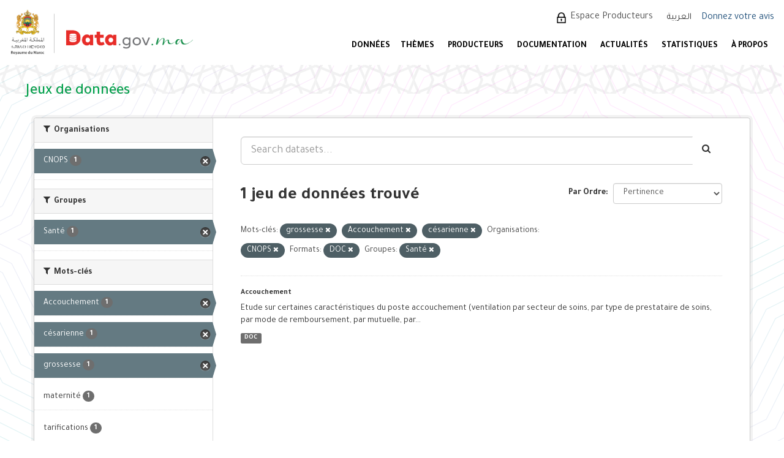

--- FILE ---
content_type: text/html; charset=utf-8
request_url: https://www.data.gov.ma/data/fr/dataset/?tags=grossesse&tags=Accouchement&tags=c%C3%A9sarienne&_res_format_limit=0&organization=caisse-nationale-des-organismes-de-prevoyance-sociale&res_format=DOC&groups=sante
body_size: 6657
content:
<!DOCTYPE html>
<!--[if IE 9]> <html lang="fr" class="ie9"> <![endif]-->
<!--[if gt IE 8]><!--> <html lang="fr"> <!--<![endif]-->
  <head>
    <meta charset="utf-8" />
      <meta name="generator" content="ckan 2.9.11" />
      <meta name="viewport" content="width=device-width, initial-scale=1.0">
    <title>Jeu de données - Portail Open Data - Données ouvertes du Maroc</title>

    
    <link rel="shortcut icon" href="/base/images/ckan.ico" />
    
  
      
      
      
      
    
  


    
      
      
    

    
    <link href="/data/webassets/base/44817ae9_main.css" rel="stylesheet"/>
<link href="/data/webassets/ckanext-scheming/728ec589_scheming_css.css" rel="stylesheet"/>
    
  </head>

  
  <body data-site-root="https://data.gov.ma/data/" data-locale-root="https://data.gov.ma/data/fr/" >

    
    <div class="sr-only sr-only-focusable"><a href="#content">Skip to content</a></div>
  

  
     
<!-- <div class="account-masthead">
  <div class="container">
     
    <nav class="account not-authed" aria-label="Account">
      <ul class="list-unstyled">
        
        <li><a href="/data/fr/user/login">Connection</a></li>
         
      </ul>
    </nav>
     
  </div>
</div> -->

<header class="navbar navbar-static-top masthead">
    
  <div id="backBlock"></div>
  <div class="header-area">
    <div class="btn-bar1">
      <button class="espace1" onclick="window.location.href='/data/fr/user/login'">  Espace Producteurs </button>
      <div class="col-md-4 attribution1">

        
<form class="form-inline form-select lang-select" action="/data/fr/util/redirect" data-module="select-switch" method="POST">
  <label for="field-lang-select">Langue</label>
  <!-- <select id="field-lang-select" name="url" data-module="autocomplete" data-module-dropdown-class="lang-dropdown" data-module-container-class="lang-container">
    
      
        <option value="/data/fr/dataset/?tags=grossesse&amp;tags=Accouchement&amp;tags=c%C3%A9sarienne&amp;_res_format_limit=0&amp;organization=caisse-nationale-des-organismes-de-prevoyance-sociale&amp;res_format=DOC&amp;groups=sante" selected="selected">
          français
        </option>
      ">
    
      
        <option value="/data/ar/dataset/?tags=grossesse&amp;tags=Accouchement&amp;tags=c%C3%A9sarienne&amp;_res_format_limit=0&amp;organization=caisse-nationale-des-organismes-de-prevoyance-sociale&amp;res_format=DOC&amp;groups=sante" >
          العربية
        </option>
      ">
    
  </select> -->
  
    <input type="hidden" name="url" id="field-lang-select" value="/data/ar/dataset/?tags=grossesse&amp;tags=Accouchement&amp;tags=c%C3%A9sarienne&amp;_res_format_limit=0&amp;organization=caisse-nationale-des-organismes-de-prevoyance-sociale&amp;res_format=DOC&amp;groups=sante">
    <button class="btn btn-default" type="submit">العربية</button>
  
  <!-- <button class="btn btn-default js-hide" type="submit">Aller</button> -->
</form>

      </div>
    </div>
    <div class="navbar-right">
      <a class="logo" href="/fr">
        
        <img src="/data/base/images/logo.png" alt="Portail Open Data - Données ouvertes du Maroc" title="Portail Open Data - Données ouvertes du Maroc" />
        
      </a>
      <button data-target="#main-navigation-toggle" id="buttonMenu" data-toggle="collapse" class="navbar-toggle collapsed" type="button" aria-label="expand or collapse" aria-expanded="false">
        <span class="sr-only">Toggle navigation</span>
        <!-- <span class="fa fa-bars"></span> -->
      </button>
    </div>
    <hgroup class="header-image navbar-left">
       
      <a class="logo" href="/fr">
        
        <img src="/data/base/images/logo.png" alt="Portail Open Data - Données ouvertes du Maroc" title="Portail Open Data - Données ouvertes du Maroc" />
        
      </a>
       
    </hgroup>

    <div class="collapse navbar-collapse" id="main-navigation-toggle">
      <div class="btn-bar">
        
        <button class="espace" onclick="window.location.href='/data/fr/user/login'"> Espace Producteurs </button>
        
        <div class="col-md-4 attribution">
          
          <p><strong>Généré par</strong> <a class="hide-text ckan-footer-logo" href="http://ckan.org">CKAN</a></p>
          
          
          
<form class="form-inline form-select lang-select" action="/data/fr/util/redirect" data-module="select-switch" method="POST">
  <label for="field-lang-select">Langue</label>
  <!-- <select id="field-lang-select" name="url" data-module="autocomplete" data-module-dropdown-class="lang-dropdown" data-module-container-class="lang-container">
    
      
        <option value="/data/fr/dataset/?tags=grossesse&amp;tags=Accouchement&amp;tags=c%C3%A9sarienne&amp;_res_format_limit=0&amp;organization=caisse-nationale-des-organismes-de-prevoyance-sociale&amp;res_format=DOC&amp;groups=sante" selected="selected">
          français
        </option>
      ">
    
      
        <option value="/data/ar/dataset/?tags=grossesse&amp;tags=Accouchement&amp;tags=c%C3%A9sarienne&amp;_res_format_limit=0&amp;organization=caisse-nationale-des-organismes-de-prevoyance-sociale&amp;res_format=DOC&amp;groups=sante" >
          العربية
        </option>
      ">
    
  </select> -->
  
    <input type="hidden" name="url" id="field-lang-select" value="/data/ar/dataset/?tags=grossesse&amp;tags=Accouchement&amp;tags=c%C3%A9sarienne&amp;_res_format_limit=0&amp;organization=caisse-nationale-des-organismes-de-prevoyance-sociale&amp;res_format=DOC&amp;groups=sante">
    <button class="btn btn-default" type="submit">العربية</button>
  
  <!-- <button class="btn btn-default js-hide" type="submit">Aller</button> -->
</form>
          
        </div>
        <div style="display: flex;align-items: center;">
          
            <a href="/votre-avis" style="color: #23527c;font-size:16px;margin-left: -7.5px;margin-top: 2px;">Donnez votre avis</a>
          
        </div>
      </div>

      
      <nav class="section navigation">
        <ul class="nav nav-pills">
          
          <!-- <li class="active"><a href="/data/fr/dataset/">Jeux de données</a></li><li><a href="/data/fr/organization/">Organisations</a></li><li><a href="/data/fr/group/">Groupes</a></li><li><a href="/data/fr/about">À propos</a></li> -->
          <li  >
          <a href="/data/fr/dataset"> DONNÉES </a>

          </li>
          <!-- <li  >
          <a href="/data/fr/dataset/repositorie"> Référentiels </a>
	  </li> -->
<!--          <li>
          <a href="/fr/reutilisation"> Réutilisations </a>
          </li>  -->


          <li >
          <a href="/data/fr/group"> Thèmes </a>
          </li>
          <li >
          <a href="/data/fr/organization"> PRODUCTEURS </a>
          </li>
          <li>
           <a href="/fr/documentations"> DOCUMENTATION </a>

   <ul class="dropdown-menu">
            <li class="sub-menu">
              <a  class= href="/fr/documentations#gouvernance"> Gouvernance </a>
            </li>
            <li class="sub-menu">
              <a href="/fr/documentations#plan" > Plan d'actions national Open Data </a>
            </li>
            <li class="sub-menu">
              <a href="/fr/documentations#manuels"> Guides et manuels </a>
            </li>
            <li class="sub-menu">
              <a href="/fr/documentations#formation"> Supports de sensibilisation et formation </a>
            </li>
          </ul>

          </li>
          <li>
            <a href="/fr/actualites"> ACTUALITÉS </a>
          </li>
          <li>
            <a href="/fr/node/7"> STATISTIQUES </a>
          </li>
          <li>
            <a href="/fr/propos"> À PROPOS </a>
            <ul class="dropdown-menu">
              <li class="sub-menu">
                <a href="/fr/propos"> Préambule </a>
              </li>
              <li class="sub-menu">
                <a href="/fr/comment_je_publie_les_donn%C3%A9es"> Comment publier les données ? </a>
              </li>
              <li class="sub-menu">
                <a href="/fr/Comment_exploiter_les_donn%C3%A9es"> Comment exploiter les données ? </a>
              </li>
            </ul>

		 </li>
          
        </ul>
      </nav>
      
      <!-- 
      <form class="section site-search simple-input" action="/data/fr/dataset/" method="get">
        <div class="field">
          <label for="field-sitewide-search">Rechercher des jeux de données</label>
          <input id="field-sitewide-search" type="text" class="form-control" name="q" placeholder="Rechercher" aria-label="Search datasets"/>
          <button class="btn-search" type="submit" aria-label="Envoyer"><i class="fa fa-search"></i></button>
        </div>
      </form>
       -->
    </div>
  </div>
</header>

  
    <div class="main">
      <div id="content" class="container">
        
          
            <div class="flash-messages">
              
                
              
            </div>
          

          
            <div class="toolbar" role="navigation" aria-label="Breadcrumb">
              
                
                  <ol class="breadcrumb">
                    
<li class="home"><a href="/data/fr/" aria-label="Accueil"><i class="fa fa-home"></i><span> Accueil</span></a></li>
                    
  <li class="active"><a href="/data/fr/dataset/">Jeux de données</a></li>

                  </ol>
                
              
            </div>
          

          <div class="row wrapper">
            
            
            

            
              <aside class="secondary col-sm-3">
                
                
  <div class="filters">
    <div>
      
        

    
    
	
	    
	    
		<section class="module module-narrow module-shallow">
		    
			<h2 class="module-heading">
			    <i class="fa fa-filter"></i>
			    
			    Organisations
			</h2>
		    
		    
			
			    
				<nav aria-label="Organisations">
				    <ul class="list-unstyled nav nav-simple nav-facet">
					
					    
					    
					    
					    
<!--					    <li class="nav-item active picto-item" aria-label="Données ouvertes de la Caisse Nationale des Organismes de Prévoyance Sociale ">-->
                
              <li class="nav-item active picto-item"
                  aria-label="Données ouvertes de la Caisse Nationale des Organismes de Prévoyance Sociale ">
                
<!--						<a href="/data/fr/dataset/?tags=grossesse&amp;tags=Accouchement&amp;tags=c%C3%A9sarienne&amp;_res_format_limit=0&amp;res_format=DOC&amp;groups=sante" title="">-->
<!--						    <span class="item-label">CNOPS</span>-->
<!--						    <span class="hidden separator"> - </span>-->
<!--						    <span class="item-count badge">1</span>-->
<!--						</a>-->
<!--                <p >-->
                  <a href="/data/fr/dataset/?tags=grossesse&amp;tags=Accouchement&amp;tags=c%C3%A9sarienne&amp;_res_format_limit=0&amp;res_format=DOC&amp;groups=sante" title="" >
                    <span class="item-label">CNOPS</span>
                    <span class="hidden separator"> - </span>
                    <span class="item-count badge">1</span>
                  </a>
<!--                </p>-->
<!--                -->
<!--                -->
<!--                <p  style="color: #4141c3"><b>Données ouvertes de la Caisse Nationale des Organismes de Prévoyance Sociale </b></p>-->
<!--                -->
<!--                -->
					    </li>
					
				    </ul>
				</nav>

				<p class="module-footer">
				    
					
				    
				</p>
			    
			
		    
		</section>
	    
	
    


<style>

  .picto-item:hover:after {
    content: attr(aria-label);
    position: absolute;
    top: -2.4em;
    left: 50%;
    transform: translateX(-50%);
    z-index: 1;
    white-space: normal;
    padding: 5px 14px;
    background: #413219;
    color: #fff;
    border-radius: 4px;
    font-size: 1.2rem;
    width: 100%;
    box-sizing: border-box;
  }

</style>
      
        

    
    
	
	    
	    
		<section class="module module-narrow module-shallow">
		    
			<h2 class="module-heading">
			    <i class="fa fa-filter"></i>
			    
			    Groupes
			</h2>
		    
		    
			
			    
				<nav aria-label="Groupes">
				    <ul class="list-unstyled nav nav-simple nav-facet">
					
					    
					    
					    
					    
<!--					    <li class="nav-item active picto-item" aria-label="Données ouvertes dans le domaine de la santé.">-->
                
              <li class="nav-item active">
                
<!--						<a href="/data/fr/dataset/?tags=grossesse&amp;tags=Accouchement&amp;tags=c%C3%A9sarienne&amp;_res_format_limit=0&amp;organization=caisse-nationale-des-organismes-de-prevoyance-sociale&amp;res_format=DOC" title="">-->
<!--						    <span class="item-label">Santé</span>-->
<!--						    <span class="hidden separator"> - </span>-->
<!--						    <span class="item-count badge">1</span>-->
<!--						</a>-->
<!--                <p >-->
                  <a href="/data/fr/dataset/?tags=grossesse&amp;tags=Accouchement&amp;tags=c%C3%A9sarienne&amp;_res_format_limit=0&amp;organization=caisse-nationale-des-organismes-de-prevoyance-sociale&amp;res_format=DOC" title="" >
                    <span class="item-label">Santé</span>
                    <span class="hidden separator"> - </span>
                    <span class="item-count badge">1</span>
                  </a>
<!--                </p>-->
<!--                -->
					    </li>
					
				    </ul>
				</nav>

				<p class="module-footer">
				    
					
				    
				</p>
			    
			
		    
		</section>
	    
	
    


<style>

  .picto-item:hover:after {
    content: attr(aria-label);
    position: absolute;
    top: -2.4em;
    left: 50%;
    transform: translateX(-50%);
    z-index: 1;
    white-space: normal;
    padding: 5px 14px;
    background: #413219;
    color: #fff;
    border-radius: 4px;
    font-size: 1.2rem;
    width: 100%;
    box-sizing: border-box;
  }

</style>
      
        

    
    
	
	    
	    
		<section class="module module-narrow module-shallow">
		    
			<h2 class="module-heading">
			    <i class="fa fa-filter"></i>
			    
			    Mots-clés
			</h2>
		    
		    
			
			    
				<nav aria-label="Mots-clés">
				    <ul class="list-unstyled nav nav-simple nav-facet">
					
					    
					    
					    
					    
<!--					    <li class="nav-item active picto-item" aria-label="">-->
                
              <li class="nav-item active">
                
<!--						<a href="/data/fr/dataset/?tags=grossesse&amp;tags=c%C3%A9sarienne&amp;_res_format_limit=0&amp;organization=caisse-nationale-des-organismes-de-prevoyance-sociale&amp;res_format=DOC&amp;groups=sante" title="">-->
<!--						    <span class="item-label">Accouchement</span>-->
<!--						    <span class="hidden separator"> - </span>-->
<!--						    <span class="item-count badge">1</span>-->
<!--						</a>-->
<!--                <p >-->
                  <a href="/data/fr/dataset/?tags=grossesse&amp;tags=c%C3%A9sarienne&amp;_res_format_limit=0&amp;organization=caisse-nationale-des-organismes-de-prevoyance-sociale&amp;res_format=DOC&amp;groups=sante" title="" >
                    <span class="item-label">Accouchement</span>
                    <span class="hidden separator"> - </span>
                    <span class="item-count badge">1</span>
                  </a>
<!--                </p>-->
<!--                -->
					    </li>
					
					    
					    
					    
					    
<!--					    <li class="nav-item active picto-item" aria-label="">-->
                
              <li class="nav-item active">
                
<!--						<a href="/data/fr/dataset/?tags=grossesse&amp;tags=Accouchement&amp;_res_format_limit=0&amp;organization=caisse-nationale-des-organismes-de-prevoyance-sociale&amp;res_format=DOC&amp;groups=sante" title="">-->
<!--						    <span class="item-label">césarienne</span>-->
<!--						    <span class="hidden separator"> - </span>-->
<!--						    <span class="item-count badge">1</span>-->
<!--						</a>-->
<!--                <p >-->
                  <a href="/data/fr/dataset/?tags=grossesse&amp;tags=Accouchement&amp;_res_format_limit=0&amp;organization=caisse-nationale-des-organismes-de-prevoyance-sociale&amp;res_format=DOC&amp;groups=sante" title="" >
                    <span class="item-label">césarienne</span>
                    <span class="hidden separator"> - </span>
                    <span class="item-count badge">1</span>
                  </a>
<!--                </p>-->
<!--                -->
					    </li>
					
					    
					    
					    
					    
<!--					    <li class="nav-item active picto-item" aria-label="">-->
                
              <li class="nav-item active">
                
<!--						<a href="/data/fr/dataset/?tags=Accouchement&amp;tags=c%C3%A9sarienne&amp;_res_format_limit=0&amp;organization=caisse-nationale-des-organismes-de-prevoyance-sociale&amp;res_format=DOC&amp;groups=sante" title="">-->
<!--						    <span class="item-label">grossesse</span>-->
<!--						    <span class="hidden separator"> - </span>-->
<!--						    <span class="item-count badge">1</span>-->
<!--						</a>-->
<!--                <p >-->
                  <a href="/data/fr/dataset/?tags=Accouchement&amp;tags=c%C3%A9sarienne&amp;_res_format_limit=0&amp;organization=caisse-nationale-des-organismes-de-prevoyance-sociale&amp;res_format=DOC&amp;groups=sante" title="" >
                    <span class="item-label">grossesse</span>
                    <span class="hidden separator"> - </span>
                    <span class="item-count badge">1</span>
                  </a>
<!--                </p>-->
<!--                -->
					    </li>
					
					    
					    
					    
					    
<!--					    <li class="nav-item picto-item" aria-label="">-->
                
              <li class="nav-item">
                
<!--						<a href="/data/fr/dataset/?tags=grossesse&amp;tags=Accouchement&amp;tags=c%C3%A9sarienne&amp;_res_format_limit=0&amp;organization=caisse-nationale-des-organismes-de-prevoyance-sociale&amp;res_format=DOC&amp;groups=sante&amp;tags=maternit%C3%A9" title="">-->
<!--						    <span class="item-label">maternité</span>-->
<!--						    <span class="hidden separator"> - </span>-->
<!--						    <span class="item-count badge">1</span>-->
<!--						</a>-->
<!--                <p >-->
                  <a href="/data/fr/dataset/?tags=grossesse&amp;tags=Accouchement&amp;tags=c%C3%A9sarienne&amp;_res_format_limit=0&amp;organization=caisse-nationale-des-organismes-de-prevoyance-sociale&amp;res_format=DOC&amp;groups=sante&amp;tags=maternit%C3%A9" title="" >
                    <span class="item-label">maternité</span>
                    <span class="hidden separator"> - </span>
                    <span class="item-count badge">1</span>
                  </a>
<!--                </p>-->
<!--                -->
					    </li>
					
					    
					    
					    
					    
<!--					    <li class="nav-item picto-item" aria-label="">-->
                
              <li class="nav-item">
                
<!--						<a href="/data/fr/dataset/?tags=grossesse&amp;tags=Accouchement&amp;tags=c%C3%A9sarienne&amp;_res_format_limit=0&amp;organization=caisse-nationale-des-organismes-de-prevoyance-sociale&amp;res_format=DOC&amp;groups=sante&amp;tags=tarifications" title="">-->
<!--						    <span class="item-label">tarifications</span>-->
<!--						    <span class="hidden separator"> - </span>-->
<!--						    <span class="item-count badge">1</span>-->
<!--						</a>-->
<!--                <p >-->
                  <a href="/data/fr/dataset/?tags=grossesse&amp;tags=Accouchement&amp;tags=c%C3%A9sarienne&amp;_res_format_limit=0&amp;organization=caisse-nationale-des-organismes-de-prevoyance-sociale&amp;res_format=DOC&amp;groups=sante&amp;tags=tarifications" title="" >
                    <span class="item-label">tarifications</span>
                    <span class="hidden separator"> - </span>
                    <span class="item-count badge">1</span>
                  </a>
<!--                </p>-->
<!--                -->
					    </li>
					
				    </ul>
				</nav>

				<p class="module-footer">
				    
					
				    
				</p>
			    
			
		    
		</section>
	    
	
    


<style>

  .picto-item:hover:after {
    content: attr(aria-label);
    position: absolute;
    top: -2.4em;
    left: 50%;
    transform: translateX(-50%);
    z-index: 1;
    white-space: normal;
    padding: 5px 14px;
    background: #413219;
    color: #fff;
    border-radius: 4px;
    font-size: 1.2rem;
    width: 100%;
    box-sizing: border-box;
  }

</style>
      
        

    
    
	
	    
	    
		<section class="module module-narrow module-shallow">
		    
			<h2 class="module-heading">
			    <i class="fa fa-filter"></i>
			    
			    Formats
			</h2>
		    
		    
			
			    
				<nav aria-label="Formats">
				    <ul class="list-unstyled nav nav-simple nav-facet">
					
					    
					    
					    
					    
<!--					    <li class="nav-item active picto-item" aria-label="">-->
                
              <li class="nav-item active">
                
<!--						<a href="/data/fr/dataset/?tags=grossesse&amp;tags=Accouchement&amp;tags=c%C3%A9sarienne&amp;_res_format_limit=0&amp;organization=caisse-nationale-des-organismes-de-prevoyance-sociale&amp;groups=sante" title="">-->
<!--						    <span class="item-label">DOC</span>-->
<!--						    <span class="hidden separator"> - </span>-->
<!--						    <span class="item-count badge">1</span>-->
<!--						</a>-->
<!--                <p >-->
                  <a href="/data/fr/dataset/?tags=grossesse&amp;tags=Accouchement&amp;tags=c%C3%A9sarienne&amp;_res_format_limit=0&amp;organization=caisse-nationale-des-organismes-de-prevoyance-sociale&amp;groups=sante" title="" >
                    <span class="item-label">DOC</span>
                    <span class="hidden separator"> - </span>
                    <span class="item-count badge">1</span>
                  </a>
<!--                </p>-->
<!--                -->
					    </li>
					
				    </ul>
				</nav>

				<p class="module-footer">
				    
					<a href="/data/fr/dataset/?tags=grossesse&amp;tags=Accouchement&amp;tags=c%C3%A9sarienne&amp;organization=caisse-nationale-des-organismes-de-prevoyance-sociale&amp;res_format=DOC&amp;groups=sante" class="read-more">Montrer uniquement les Formats populaires</a>
				    
				</p>
			    
			
		    
		</section>
	    
	
    


<style>

  .picto-item:hover:after {
    content: attr(aria-label);
    position: absolute;
    top: -2.4em;
    left: 50%;
    transform: translateX(-50%);
    z-index: 1;
    white-space: normal;
    padding: 5px 14px;
    background: #413219;
    color: #fff;
    border-radius: 4px;
    font-size: 1.2rem;
    width: 100%;
    box-sizing: border-box;
  }

</style>
      
        

    
    
	
	    
	    
		<section class="module module-narrow module-shallow">
		    
			<h2 class="module-heading">
			    <i class="fa fa-filter"></i>
			    
			    Licences
			</h2>
		    
		    
			
			    
				<nav aria-label="Licences">
				    <ul class="list-unstyled nav nav-simple nav-facet">
					
					    
					    
					    
					    
<!--					    <li class="nav-item picto-item" aria-label="">-->
                
              <li class="nav-item">
                
<!--						<a href="/data/fr/dataset/?tags=grossesse&amp;tags=Accouchement&amp;tags=c%C3%A9sarienne&amp;_res_format_limit=0&amp;organization=caisse-nationale-des-organismes-de-prevoyance-sociale&amp;res_format=DOC&amp;groups=sante&amp;license_id=odc-odbl" title="Open Data Commons Open Database License (ODbL)">-->
<!--						    <span class="item-label">Open Data Commons O...</span>-->
<!--						    <span class="hidden separator"> - </span>-->
<!--						    <span class="item-count badge">1</span>-->
<!--						</a>-->
<!--                <p >-->
                  <a href="/data/fr/dataset/?tags=grossesse&amp;tags=Accouchement&amp;tags=c%C3%A9sarienne&amp;_res_format_limit=0&amp;organization=caisse-nationale-des-organismes-de-prevoyance-sociale&amp;res_format=DOC&amp;groups=sante&amp;license_id=odc-odbl" title="Open Data Commons Open Database License (ODbL)" >
                    <span class="item-label">Open Data Commons O...</span>
                    <span class="hidden separator"> - </span>
                    <span class="item-count badge">1</span>
                  </a>
<!--                </p>-->
<!--                -->
					    </li>
					
				    </ul>
				</nav>

				<p class="module-footer">
				    
					
				    
				</p>
			    
			
		    
		</section>
	    
	
    


<style>

  .picto-item:hover:after {
    content: attr(aria-label);
    position: absolute;
    top: -2.4em;
    left: 50%;
    transform: translateX(-50%);
    z-index: 1;
    white-space: normal;
    padding: 5px 14px;
    background: #413219;
    color: #fff;
    border-radius: 4px;
    font-size: 1.2rem;
    width: 100%;
    box-sizing: border-box;
  }

</style>
      
    </div>
    <a class="close no-text hide-filters"><i class="fa fa-times-circle"></i><span class="text">close</span></a>
  </div>

              </aside>
            

            
              <div class="primary col-sm-9 col-xs-12" role="main">
                
                
  <section class="module">
    <div class="module-content">
      
        
      
      
        
        
        







<form id="dataset-search-form" class="search-form" method="get" data-module="select-switch">

  
    <div class="input-group search-input-group">
      <input aria-label="Search datasets..." id="field-giant-search" type="text" class="form-control input-lg" name="q" value="" autocomplete="off" placeholder="Search datasets...">
      
      <span class="input-group-btn">
        <button class="btn btn-default btn-lg" type="submit" value="search" aria-label="Envoyer">
          <i class="fa fa-search"></i>
        </button>
      </span>
      
    </div>
  

  
    <span>
  
  

  
  
  
  <input type="hidden" name="tags" value="grossesse" />
  
  
  
  
  
  <input type="hidden" name="tags" value="Accouchement" />
  
  
  
  
  
  <input type="hidden" name="tags" value="césarienne" />
  
  
  
  
  
  <input type="hidden" name="organization" value="caisse-nationale-des-organismes-de-prevoyance-sociale" />
  
  
  
  
  
  <input type="hidden" name="res_format" value="DOC" />
  
  
  
  
  
  <input type="hidden" name="groups" value="sante" />
  
  
  
  </span>
  

  
    
      <div class="form-select form-group control-order-by">
        <label for="field-order-by">Par Ordre</label>
        <select id="field-order-by" name="sort" class="form-control">
          
            
              <option value="score desc, metadata_modified desc" selected="selected">Pertinence</option>
            
          
            
              <option value="title_string asc">Nom croissant</option>
            
          
            
              <option value="title_string desc">Nom décroissant</option>
            
          
            
              <option value="metadata_modified desc">Dernière modification</option>
            
          
            
          
        </select>
        
        <button class="btn btn-default js-hide" type="submit">Aller</button>
        
      </div>
    
  

  
    
      <h1>

  
  
  
  

1 jeu de données trouvé</h1>
    
  

  
    
      <p class="filter-list">
        
          
          <span class="facet">Mots-clés:</span>
          
            <span class="filtered pill">grossesse
              <a href="/data/fr/dataset/?tags=Accouchement&amp;tags=c%C3%A9sarienne&amp;_res_format_limit=0&amp;organization=caisse-nationale-des-organismes-de-prevoyance-sociale&amp;res_format=DOC&amp;groups=sante" class="remove" title="Supprimer"><i class="fa fa-times"></i></a>
            </span>
          
            <span class="filtered pill">Accouchement
              <a href="/data/fr/dataset/?tags=grossesse&amp;tags=c%C3%A9sarienne&amp;_res_format_limit=0&amp;organization=caisse-nationale-des-organismes-de-prevoyance-sociale&amp;res_format=DOC&amp;groups=sante" class="remove" title="Supprimer"><i class="fa fa-times"></i></a>
            </span>
          
            <span class="filtered pill">césarienne
              <a href="/data/fr/dataset/?tags=grossesse&amp;tags=Accouchement&amp;_res_format_limit=0&amp;organization=caisse-nationale-des-organismes-de-prevoyance-sociale&amp;res_format=DOC&amp;groups=sante" class="remove" title="Supprimer"><i class="fa fa-times"></i></a>
            </span>
          
        
          
          <span class="facet">Organisations:</span>
          
            <span class="filtered pill">CNOPS
              <a href="/data/fr/dataset/?tags=grossesse&amp;tags=Accouchement&amp;tags=c%C3%A9sarienne&amp;_res_format_limit=0&amp;res_format=DOC&amp;groups=sante" class="remove" title="Supprimer"><i class="fa fa-times"></i></a>
            </span>
          
        
          
          <span class="facet">Formats:</span>
          
            <span class="filtered pill">DOC
              <a href="/data/fr/dataset/?tags=grossesse&amp;tags=Accouchement&amp;tags=c%C3%A9sarienne&amp;_res_format_limit=0&amp;organization=caisse-nationale-des-organismes-de-prevoyance-sociale&amp;groups=sante" class="remove" title="Supprimer"><i class="fa fa-times"></i></a>
            </span>
          
        
          
          <span class="facet">Groupes:</span>
          
            <span class="filtered pill">Santé
              <a href="/data/fr/dataset/?tags=grossesse&amp;tags=Accouchement&amp;tags=c%C3%A9sarienne&amp;_res_format_limit=0&amp;organization=caisse-nationale-des-organismes-de-prevoyance-sociale&amp;res_format=DOC" class="remove" title="Supprimer"><i class="fa fa-times"></i></a>
            </span>
          
        
      </p>
      <a class="show-filters btn btn-default">Filtrer les resultats</a>
    
  

</form>




      
      
        

  
    <ul class="dataset-list list-unstyled">
    	
	      
	        





  <li class="dataset-item">
    
      <div class="dataset-content">
        
          <h2 class="dataset-heading">
            
              
            
            
		<a href="/data/fr/dataset/accouchement">Accouchement</a>
            
            
              
              
            
          </h2>
        
        
          
        
        
          
            <div>Etude  sur certaines caractéristiques du poste accouchement (ventilation par secteur de soins, par type de prestataire de soins, par mode de remboursement, par mutuelle, par...</div>
          
        
      </div>
      
        
          
            <ul class="dataset-resources list-unstyled">
              
                
                <li>
                  <a href="/data/fr/dataset/accouchement" class="label label-default" data-format="doc">DOC</a>
                </li>
                
              
            </ul>
          
        
      
    
  </li>

	      
	    
    </ul>
  

      
    </div>

    
      
    
  </section>

  
    <section class="module">
      <div class="module-content">
        
          <small>
            
            
            
          You can also access this registry using the <a href="/data/fr/api/3">API</a> (see <a href="http://docs.ckan.org/en/2.9/api/">Documentation de l'API</a>).
          </small>
        
      </div>
    </section>
  

              </div>
            
          </div>
        
      </div>
    </div>
  
    ﻿<footer class="site-footer">
  <div class="footer-area">
    
    <div class="row">
      <div class="col-md-12 footer-links">
        
          <ul class="list-unstyled col-md-3" id="fcFooter">
            <!-- 
              <li><a href="/data/fr/about">À propos de Portail Open Data - Données ouvertes du Maroc</a></li>
             -->
            <li><a href="/data/fr/dataset"> JEUX DE DONNÉES </a></li>
            <li><a href="/data/fr/group"> THÈMES </a></li>
            <li><a href="/data/fr/organization"> PRODUCTEURS </a></li>
            <li><a href="/fr/documentations"> DOCUMENTATION </a></li>
            <li><a href="/fr/actualites"> ACTUALITÉS </a></li>
            <li><a href="/fr/node/7"> STATISTIQUES </a></li>
            <li><a href="/fr/contact"> CONTACTEZ-NOUS </a></li>
            
            
          </ul>
          <ul class="list-unstyled col-md-5" id="col4">
            <!-- 
              
              <li><a href="http://docs.ckan.org/en/2.9/api/">API CKAN</a></li>
              <li><a href="http://www.ckan.org/">CKAN Association</a></li>
              <li><a href="http://www.opendefinition.org/okd/"><img src="/data/base/images/od_80x15_blue.png" alt="Open Data"></a></li>
             -->
            <li><a href="/fr/propos"> À PROPOS </a></li>
            <li><a href="/fr/liens-utiles"> LIENS UTILES </a></li>
            <li><a href="/fr/feedback"> E-PARTICIPATION </a></li>
            <li><a href="/fr/faq"> FAQ </a></li>
            <li><a href="/fr/node/13"> CGU/ ML </a></li>
            <li><a href="/fr/node/14"> LICENCE </a></li>
          </ul>
          <div class="col-md-4" id="col3">
            
              <p>SUIVEZ-NOUS SUR :</p>
            
            <div id="socLink">
              <div class="socialmedia">
                <img src="/data/base/images/linked.png" class="social_media">
              </div>
            </div>
          </div>
        
      </div>
      
    </div>
    <div>
      
        
        <div id="copyright">
<p>© Copyright 2025 - <a href="https://www.add.gov.ma" target="_blank">Agence de Développement du Digital</a>
- Réalisé par <a href="http://www.smile.ma" target="_blank"> <img alt="logo smile"  height="23" src="/data/base/images/logo-smile2.png" width="52" /></a></p>
        </div>
      
    </div>
    
  </div>

  <!-- 
    
   -->

<!-- Global site tag (gtag.js) - Google Analytics -->
<script async src="https://www.googletagmanager.com/gtag/js?id=UA-215341599-2"></script>
<script>
  window.dataLayer = window.dataLayer || [];
  function gtag(){dataLayer.push(arguments);}
  gtag('js', new Date());

  gtag('config', 'UA-215341599-2');
</script>
</footer>
  
  
  
  
  
    

      

    
    
    <link href="/data/webassets/vendor/f3b8236b_select2.css" rel="stylesheet"/>
<link href="/data/webassets/vendor/0b01aef1_font-awesome.css" rel="stylesheet"/>
    <script src="/data/webassets/vendor/d8ae4bed_jquery.js" type="text/javascript"></script>
<script src="/data/webassets/vendor/fb6095a0_vendor.js" type="text/javascript"></script>
<script src="/data/webassets/vendor/580fa18d_bootstrap.js" type="text/javascript"></script>
<script src="/data/webassets/base/12085d95_main.js" type="text/javascript"></script>
<script src="/data/webassets/base/68ba4c08_ckan.js" type="text/javascript"></script>
  </body>
</html>